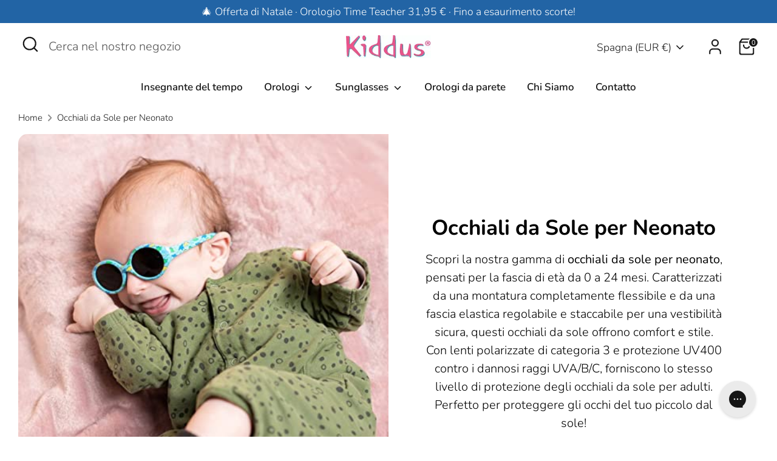

--- FILE ---
content_type: text/css
request_url: https://kiddus.com/cdn/shop/t/35/assets/swatches.css?v=172966791853038314591741598656
body_size: -556
content:
[data-swatch="red"]:not([data-swatch-native]) { --swatch-background-color:#FD5B54}[data-swatch="pink"]:not([data-swatch-native]) { --swatch-background-color:#FF869B }[data-swatch="blue"]:not([data-swatch-native]) { --swatch-background-color:#283D8C}[data-swatch="purple"]:not([data-swatch-native]) { --swatch-background-color: #8160C9}[data-swatch="green"]:not([data-swatch-native]) { --swatch-background-color: #00A950}[data-swatch="black"]:not([data-swatch-native]) { --swatch-background-color: #020202}[data-swatch="orange"]:not([data-swatch-native]) { --swatch-background-color: #FD6F21}[data-swatch="yellow"]:not([data-swatch-native]) { --swatch-background-color: #FBD102}[data-swatch="turquoise"]:not([data-swatch-native]) { --swatch-background-color: #5DDBCF}[data-swatch="brown"]:not([data-swatch-native]) { --swatch-background-color: #61352A}
